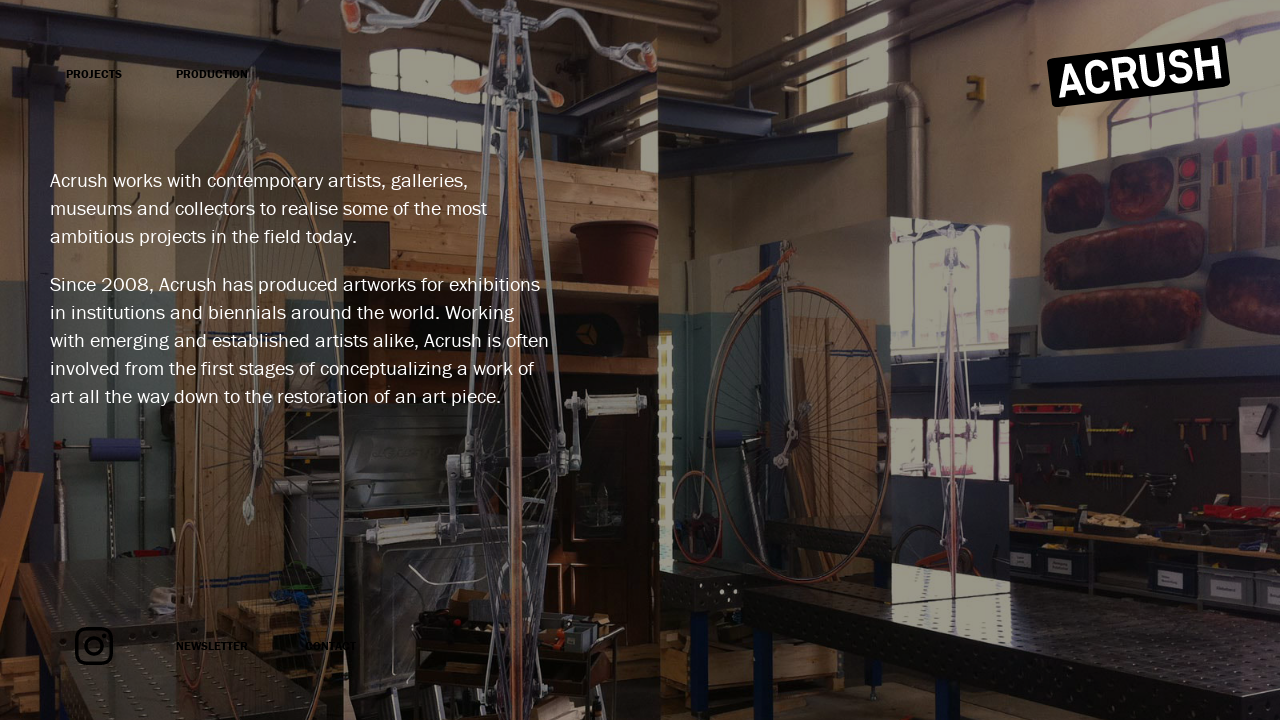

--- FILE ---
content_type: text/html; charset=UTF-8
request_url: https://www.acrush.com/production/
body_size: 2770
content:
<!doctype html><html lang="en-US"><head><meta http-equiv="x-ua-compatible" content="ie=edge" /><link media="all" href="https://www.acrush.com/wp-content/cache/autoptimize/css/autoptimize_55b27cd3871b67df835ca96ac30cbd23.css" rel="stylesheet" /><title>ACRUSH AG</title><meta name="description" content="" /><meta charset="UTF-8" /><meta name="viewport" content="width=device-width, initial-scale=1.0, user-scalable=no" /><meta name='robots' content='max-image-preview:large' /><link rel='dns-prefetch' href='//s.w.org' /> <script type="text/javascript">window._wpemojiSettings = {"baseUrl":"https:\/\/s.w.org\/images\/core\/emoji\/13.0.1\/72x72\/","ext":".png","svgUrl":"https:\/\/s.w.org\/images\/core\/emoji\/13.0.1\/svg\/","svgExt":".svg","source":{"concatemoji":"https:\/\/www.acrush.com\/wp-includes\/js\/wp-emoji-release.min.js?ver=5.7.14"}};
			!function(e,a,t){var n,r,o,i=a.createElement("canvas"),p=i.getContext&&i.getContext("2d");function s(e,t){var a=String.fromCharCode;p.clearRect(0,0,i.width,i.height),p.fillText(a.apply(this,e),0,0);e=i.toDataURL();return p.clearRect(0,0,i.width,i.height),p.fillText(a.apply(this,t),0,0),e===i.toDataURL()}function c(e){var t=a.createElement("script");t.src=e,t.defer=t.type="text/javascript",a.getElementsByTagName("head")[0].appendChild(t)}for(o=Array("flag","emoji"),t.supports={everything:!0,everythingExceptFlag:!0},r=0;r<o.length;r++)t.supports[o[r]]=function(e){if(!p||!p.fillText)return!1;switch(p.textBaseline="top",p.font="600 32px Arial",e){case"flag":return s([127987,65039,8205,9895,65039],[127987,65039,8203,9895,65039])?!1:!s([55356,56826,55356,56819],[55356,56826,8203,55356,56819])&&!s([55356,57332,56128,56423,56128,56418,56128,56421,56128,56430,56128,56423,56128,56447],[55356,57332,8203,56128,56423,8203,56128,56418,8203,56128,56421,8203,56128,56430,8203,56128,56423,8203,56128,56447]);case"emoji":return!s([55357,56424,8205,55356,57212],[55357,56424,8203,55356,57212])}return!1}(o[r]),t.supports.everything=t.supports.everything&&t.supports[o[r]],"flag"!==o[r]&&(t.supports.everythingExceptFlag=t.supports.everythingExceptFlag&&t.supports[o[r]]);t.supports.everythingExceptFlag=t.supports.everythingExceptFlag&&!t.supports.flag,t.DOMReady=!1,t.readyCallback=function(){t.DOMReady=!0},t.supports.everything||(n=function(){t.readyCallback()},a.addEventListener?(a.addEventListener("DOMContentLoaded",n,!1),e.addEventListener("load",n,!1)):(e.attachEvent("onload",n),a.attachEvent("onreadystatechange",function(){"complete"===a.readyState&&t.readyCallback()})),(n=t.source||{}).concatemoji?c(n.concatemoji):n.wpemoji&&n.twemoji&&(c(n.twemoji),c(n.wpemoji)))}(window,document,window._wpemojiSettings);</script> <link rel="https://api.w.org/" href="https://www.acrush.com/wp-json/" /><link rel="alternate" type="application/json" href="https://www.acrush.com/wp-json/wp/v2/pages/18" /><link rel="EditURI" type="application/rsd+xml" title="RSD" href="https://www.acrush.com/xmlrpc.php?rsd" /><link rel="wlwmanifest" type="application/wlwmanifest+xml" href="https://www.acrush.com/wp-includes/wlwmanifest.xml" /><meta name="generator" content="WordPress 5.7.14" /><link rel="canonical" href="https://www.acrush.com/production/" /><link rel='shortlink' href='https://www.acrush.com/?p=18' /><link rel="alternate" type="application/json+oembed" href="https://www.acrush.com/wp-json/oembed/1.0/embed?url=https%3A%2F%2Fwww.acrush.com%2Fproduction%2F" /><link rel="alternate" type="text/xml+oembed" href="https://www.acrush.com/wp-json/oembed/1.0/embed?url=https%3A%2F%2Fwww.acrush.com%2Fproduction%2F&#038;format=xml" /><link rel="stylesheet" href="https://use.typekit.net/asi3yjy.css" /> <script src="https://ajax.googleapis.com/ajax/libs/jquery/3.5.1/jquery.min.js"></script> </head><body class="page-template-default page page-id-18"><div class="top-menu"> <a id="projects" href="/projects" class="menu-item"><p>Projects</p></a> <a id="production" href="/production" class="menu-item"><p>Production</p></a> <a href="../" class="acrush-logo"> <img src="/wp-content/themes/acrush/img/acrush-logo-black.svg" alt="ACRUSH GmbH"/> </a></div> <script>if (document.URL.split('/').includes('projects')) {
        document.getElementById("projects").style.border = "2px solid #EC008C"; 
      } else if (document.URL.split('/').includes('production')) {
        document.getElementById("production").style.border = "2px solid #EC008C"; 
      }</script> <input type="hidden" id="slider_start_index" value="30"/><div id="background_slider"></div><div class="content-section"><p>Acrush works with contemporary artists, galleries, museums and collectors to realise some of the most ambitious projects in the field today.</p><p>Since 2008, Acrush has produced artworks for exhibitions in institutions and biennials around the world. Working with emerging and established artists alike, Acrush is often involved from the first stages of conceptualizing a work of art all the way down to the restoration of an art piece.</p></div><div class="darken"></div> <script src="https://ajax.googleapis.com/ajax/libs/jquery/2.2.1/jquery.min.js"></script> <script src="https://ajax.googleapis.com/ajax/libs/jquery/2.2.1/jquery.min.js"></script> <div class="bottom-menu"> <a href="https://www.instagram.com/helloacrush/" class="menu-item" target="_blank"> <img src="/wp-content/themes/acrush/img/instagram-transparent.svg" alt="ACRUSH GmbH" style="max-width: 38px"/> </a> <a href="/newsletter" class="menu-item"><p>Newsletter</p></a> <a id="contact-us" href="/contact-us" class="menu-item"><p>Contact</p></a> <a id="additional-btn" class="menu-item additional-bottom-btn hidden" onclick="changeDispalyStatus(this)"><p>Text</p></a></div> <script>if (document.URL.split('/').includes('contact-us')) {
   document.getElementById("contact-us").style.border = "2px solid #EC008C"; 
  } 
  const isProjectDetails = /\/projects\/.+/.test(location.href) || /post_type=projects&p=\d+.*&preview=true/.test(location.href);
  if (isProjectDetails) {
    jQuery('#additional-btn').removeClass('hidden');
    jQuery('.bottom-menu').css('width', "100%");
  }

  var displayText = false;
  function changeDispalyStatus(element) {
    displayText = !displayText;
    if (displayText) {
      document.getElementsByClassName('text-container')[0].style.display = "block";
      element.querySelector("p").innerHTML = 'Pictures';
      document.getElementsByClassName('pictures-container')[0].style.display = "none";
      document.getElementsByClassName('pictures-section')[0].style.maxWidth = "900px";
    } else {
      document.getElementsByClassName('text-container')[0].style.display = "none";
      element.querySelector("p").innerHTML = 'Text';
      document.getElementsByClassName('pictures-container')[0].style.display = "grid";
      document.getElementsByClassName('pictures-section')[0].style.maxWidth = "none";
    }
  }</script> <script defer src="https://www.acrush.com/wp-content/cache/autoptimize/js/autoptimize_23b1d216fa699df8445c494b8dd9b4ff.js"></script></body></html>
<!-- Dynamic page generated in 0.337 seconds. -->
<!-- Cached page generated by WP-Super-Cache on 2026-01-26 06:36:35 -->

<!-- super cache -->

--- FILE ---
content_type: application/javascript
request_url: https://www.acrush.com/wp-content/cache/autoptimize/js/autoptimize_23b1d216fa699df8445c494b8dd9b4ff.js
body_size: 6191
content:
(function(factory){if(typeof define==='function'&&define.amd){define(['jquery'],factory);}else if(typeof module==='object'&&module.exports){module.exports=factory(require('jquery'));}else{factory(jQuery);}}(function($){var slice=Array.prototype.slice;var splice=Array.prototype.splice;var defaults={topSpacing:0,bottomSpacing:0,className:'is-sticky',wrapperClassName:'sticky-wrapper',center:false,getWidthFrom:'',widthFromWrapper:true,responsiveWidth:false,zIndex:'auto'},$window=$(window),$document=$(document),sticked=[],windowHeight=$window.height(),scroller=function(){var scrollTop=$window.scrollTop(),documentHeight=$document.height(),dwh=documentHeight-windowHeight,extra=(scrollTop>dwh)?dwh-scrollTop:0;for(var i=0,l=sticked.length;i<l;i++){var s=sticked[i],elementTop=s.stickyWrapper.offset().top,etse=elementTop-s.topSpacing-extra;s.stickyWrapper.css('height',s.stickyElement.outerHeight());if(scrollTop<=etse){if(s.currentTop!==null){s.stickyElement.css({'width':'','position':'','top':'','z-index':''});s.stickyElement.parent().removeClass(s.className);s.stickyElement.trigger('sticky-end',[s]);s.currentTop=null;}}
else{var newTop=documentHeight-s.stickyElement.outerHeight()
-s.topSpacing-s.bottomSpacing-scrollTop-extra;if(newTop<0){newTop=newTop+s.topSpacing;}else{newTop=s.topSpacing;}
if(s.currentTop!==newTop){var newWidth;if(s.getWidthFrom){newWidth=$(s.getWidthFrom).width()||null;}else if(s.widthFromWrapper){newWidth=s.stickyWrapper.width();}
if(newWidth==null){newWidth=s.stickyElement.width();}
s.stickyElement.css('width',newWidth).css('position','fixed').css('top',newTop).css('z-index',s.zIndex);s.stickyElement.parent().addClass(s.className);if(s.currentTop===null){s.stickyElement.trigger('sticky-start',[s]);}else{s.stickyElement.trigger('sticky-update',[s]);}
if(s.currentTop===s.topSpacing&&s.currentTop>newTop||s.currentTop===null&&newTop<s.topSpacing){s.stickyElement.trigger('sticky-bottom-reached',[s]);}else if(s.currentTop!==null&&newTop===s.topSpacing&&s.currentTop<newTop){s.stickyElement.trigger('sticky-bottom-unreached',[s]);}
s.currentTop=newTop;}
var stickyWrapperContainer=s.stickyWrapper.parent();var unstick=(s.stickyElement.offset().top+s.stickyElement.outerHeight()>=stickyWrapperContainer.offset().top+stickyWrapperContainer.outerHeight())&&(s.stickyElement.offset().top<=s.topSpacing);if(unstick){s.stickyElement.css('position','absolute').css('top','').css('bottom',0).css('z-index','');}else{s.stickyElement.css('position','fixed').css('top',newTop).css('bottom','').css('z-index',s.zIndex);}}}},resizer=function(){windowHeight=$window.height();for(var i=0,l=sticked.length;i<l;i++){var s=sticked[i];var newWidth=null;if(s.getWidthFrom){if(s.responsiveWidth){newWidth=$(s.getWidthFrom).width();}}else if(s.widthFromWrapper){newWidth=s.stickyWrapper.width();}
if(newWidth!=null){s.stickyElement.css('width',newWidth);}}},methods={init:function(options){var o=$.extend({},defaults,options);return this.each(function(){var stickyElement=$(this);var stickyId=stickyElement.attr('id');var wrapperId=stickyId?stickyId+'-'+defaults.wrapperClassName:defaults.wrapperClassName;var wrapper=$('<div></div>').attr('id',wrapperId).addClass(o.wrapperClassName);stickyElement.wrapAll(wrapper);var stickyWrapper=stickyElement.parent();if(o.center){stickyWrapper.css({width:stickyElement.outerWidth(),marginLeft:"auto",marginRight:"auto"});}
if(stickyElement.css("float")==="right"){stickyElement.css({"float":"none"}).parent().css({"float":"right"});}
o.stickyElement=stickyElement;o.stickyWrapper=stickyWrapper;o.currentTop=null;sticked.push(o);methods.setWrapperHeight(this);methods.setupChangeListeners(this);});},setWrapperHeight:function(stickyElement){var element=$(stickyElement);var stickyWrapper=element.parent();if(stickyWrapper){stickyWrapper.css('height',element.outerHeight());}},setupChangeListeners:function(stickyElement){if(window.MutationObserver){var mutationObserver=new window.MutationObserver(function(mutations){if(mutations[0].addedNodes.length||mutations[0].removedNodes.length){methods.setWrapperHeight(stickyElement);}});mutationObserver.observe(stickyElement,{subtree:true,childList:true});}else{stickyElement.addEventListener('DOMNodeInserted',function(){methods.setWrapperHeight(stickyElement);},false);stickyElement.addEventListener('DOMNodeRemoved',function(){methods.setWrapperHeight(stickyElement);},false);}},update:scroller,unstick:function(options){return this.each(function(){var that=this;var unstickyElement=$(that);var removeIdx=-1;var i=sticked.length;while(i-->0){if(sticked[i].stickyElement.get(0)===that){splice.call(sticked,i,1);removeIdx=i;}}
if(removeIdx!==-1){unstickyElement.unwrap();unstickyElement.css({'width':'','position':'','top':'','float':'','z-index':''});}});}};if(window.addEventListener){window.addEventListener('scroll',scroller,false);window.addEventListener('resize',resizer,false);}else if(window.attachEvent){window.attachEvent('onscroll',scroller);window.attachEvent('onresize',resizer);}
$.fn.sticky=function(method){if(methods[method]){return methods[method].apply(this,slice.call(arguments,1));}else if(typeof method==='object'||!method){return methods.init.apply(this,arguments);}else{$.error('Method '+method+' does not exist on jQuery.sticky');}};$.fn.unstick=function(method){if(methods[method]){return methods[method].apply(this,slice.call(arguments,1));}else if(typeof method==='object'||!method){return methods.unstick.apply(this,arguments);}else{$.error('Method '+method+' does not exist on jQuery.sticky');}};$(function(){setTimeout(scroller,0);});}));
(function($){$(document).ready(function(){$('body').append('<div id="supersized-loader"></div><ul id="supersized"></ul>');});$.supersized=function(options){var el='#supersized',base=this;base.$el=$(el);base.el=el;vars=$.supersized.vars;base.$el.data("supersized",base);api=base.$el.data('supersized');base.init=function(){$.supersized.vars=$.extend($.supersized.vars,$.supersized.themeVars);$.supersized.vars.options=$.extend({},$.supersized.defaultOptions,$.supersized.themeOptions,options);base.options=$.supersized.vars.options;base._build();};base._build=function(){var thisSlide=0,slideSet='',markers='',markerContent,thumbMarkers='',thumbImage;while(thisSlide<=base.options.slides.length-1){switch(base.options.slide_links){case'num':markerContent=thisSlide;break;case'name':markerContent=base.options.slides[thisSlide].title;break;case'blank':markerContent='';break;}
slideSet=slideSet+'<li class="slide-'+thisSlide+'"></li>';if(thisSlide==base.options.start_slide-1){if(base.options.slide_links)markers=markers+'<li class="slide-link-'+thisSlide+' current-slide"><a>'+markerContent+'</a></li>';if(base.options.thumb_links){base.options.slides[thisSlide].thumb?thumbImage=base.options.slides[thisSlide].thumb:thumbImage=base.options.slides[thisSlide].image;thumbMarkers=thumbMarkers+'<li class="thumb'+thisSlide+' current-thumb"><img src="'+thumbImage+'"/></li>';};}else{if(base.options.slide_links)markers=markers+'<li class="slide-link-'+thisSlide+'" ><a>'+markerContent+'</a></li>';if(base.options.thumb_links){base.options.slides[thisSlide].thumb?thumbImage=base.options.slides[thisSlide].thumb:thumbImage=base.options.slides[thisSlide].image;thumbMarkers=thumbMarkers+'<li class="thumb'+thisSlide+'"><img src="'+thumbImage+'"/></li>';};}
thisSlide++;}
if(base.options.slide_links)$(vars.slide_list).html(markers);if(base.options.thumb_links&&vars.thumb_tray.length){$(vars.thumb_tray).append('<ul id="'+vars.thumb_list.replace('#','')+'">'+thumbMarkers+'</ul>');}
$(base.el).append(slideSet);if(base.options.thumbnail_navigation){vars.current_slide-1<0?prevThumb=base.options.slides.length-1:prevThumb=vars.current_slide-1;$(vars.prev_thumb).show().html($("<img/>").attr("src",base.options.slides[prevThumb].image));vars.current_slide==base.options.slides.length-1?nextThumb=0:nextThumb=vars.current_slide+1;$(vars.next_thumb).show().html($("<img/>").attr("src",base.options.slides[nextThumb].image));}
base._start();};base._start=function(){if(base.options.start_slide){vars.current_slide=base.options.start_slide-1;}else{vars.current_slide=Math.floor(Math.random()*base.options.slides.length);}
var linkTarget=base.options.new_window?' target="_blank"':'';if(base.options.performance==3){base.$el.addClass('speed');}else if((base.options.performance==1)||(base.options.performance==2)){base.$el.addClass('quality');}
if(base.options.random){arr=base.options.slides;for(var j,x,i=arr.length;i;j=parseInt(Math.random()*i),x=arr[--i],arr[i]=arr[j],arr[j]=x);base.options.slides=arr;}
if(base.options.slides.length>1){if(base.options.slides.length>2){vars.current_slide-1<0?loadPrev=base.options.slides.length-1:loadPrev=vars.current_slide-1;var imageLink=(base.options.slides[loadPrev].url)?"href='"+base.options.slides[loadPrev].url+"'":"";var imgPrev=$('<img src="/wp-content/themes/acrush/'+base.options.slides[loadPrev].image+'"/>');var slidePrev=base.el+' li:eq('+loadPrev+')';imgPrev.appendTo(slidePrev).wrap('<a '+imageLink+linkTarget+'></a>').parent().parent().addClass('image-loading prevslide');imgPrev.load(function(){$(this).data('origWidth',$(this).width()).data('origHeight',$(this).height());base.resizeNow();});}}else{base.options.slideshow=0;}
imageLink=(api.getField('url'))?"href='"+api.getField('url')+"'":"";var img=$('<img src="/wp-content/themes/acrush/'+api.getField('image')+'"/>');var slideCurrent=base.el+' li:eq('+vars.current_slide+')';img.appendTo(slideCurrent).wrap('<a '+imageLink+linkTarget+'></a>').parent().parent().addClass('image-loading activeslide');img.load(function(){base._origDim($(this));base.resizeNow();base.launch();if(typeof theme!='undefined'&&typeof theme._init=="function")theme._init();});if(base.options.slides.length>1){vars.current_slide==base.options.slides.length-1?loadNext=0:loadNext=vars.current_slide+1;imageLink=(base.options.slides[loadNext].url)?"href='"+base.options.slides[loadNext].url+"'":"";var imgNext=$('<img src="/wp-content/themes/acrush/'+base.options.slides[loadNext].image+'"/>');var slideNext=base.el+' li:eq('+loadNext+')';imgNext.appendTo(slideNext).wrap('<a '+imageLink+linkTarget+'></a>').parent().parent().addClass('image-loading');imgNext.load(function(){$(this).data('origWidth',$(this).width()).data('origHeight',$(this).height());base.resizeNow();});}
base.$el.css('visibility','hidden');$('.load-item').hide();};base.launch=function(){base.$el.css('visibility','visible');$('#supersized-loader').remove();if(typeof theme!='undefined'&&typeof theme.beforeAnimation=="function")theme.beforeAnimation('next');$('.load-item').show();if(base.options.keyboard_nav){$(document.documentElement).keyup(function(event){if(vars.in_animation)return false;if((event.keyCode==37)||(event.keyCode==40)){clearInterval(vars.slideshow_interval);base.prevSlide();}else if((event.keyCode==39)||(event.keyCode==38)){clearInterval(vars.slideshow_interval);base.nextSlide();}else if(event.keyCode==32&&!vars.hover_pause){clearInterval(vars.slideshow_interval);base.playToggle();}});}
if(base.options.slideshow&&base.options.pause_hover){$(base.el).hover(function(){if(vars.in_animation)return false;vars.hover_pause=true;if(!vars.is_paused){vars.hover_pause='resume';base.playToggle();}},function(){if(vars.hover_pause=='resume'){base.playToggle();vars.hover_pause=false;}});}
if(base.options.slide_links){$(vars.slide_list+'> li').click(function(){index=$(vars.slide_list+'> li').index(this);targetSlide=index+1;base.goTo(targetSlide);return false;});}
if(base.options.thumb_links){$(vars.thumb_list+'> li').click(function(){index=$(vars.thumb_list+'> li').index(this);targetSlide=index+1;api.goTo(targetSlide);return false;});}
if(base.options.slideshow&&base.options.slides.length>1){if(base.options.autoplay&&base.options.slides.length>1){vars.slideshow_interval=setInterval(base.nextSlide,base.options.slide_interval);}else{vars.is_paused=true;}
$('.load-item img').bind("contextmenu mousedown",function(){return false;});}
$(window).resize(function(){base.resizeNow();});};base.resizeNow=function(){return base.$el.each(function(){$('img',base.el).each(function(){thisSlide=$(this);var ratio=(thisSlide.data('origHeight')/thisSlide.data('origWidth')).toFixed(2);var browserwidth=base.$el.width(),browserheight=base.$el.height(),offset;if(base.options.fit_always){if((browserheight/browserwidth)>ratio){resizeWidth();}else{resizeHeight();}}else{if((browserheight<=base.options.min_height)&&(browserwidth<=base.options.min_width)){if((browserheight/browserwidth)>ratio){base.options.fit_landscape&&ratio<1?resizeWidth(true):resizeHeight(true);}else{base.options.fit_portrait&&ratio>=1?resizeHeight(true):resizeWidth(true);}}else if(browserwidth<=base.options.min_width){if((browserheight/browserwidth)>ratio){base.options.fit_landscape&&ratio<1?resizeWidth(true):resizeHeight();}else{base.options.fit_portrait&&ratio>=1?resizeHeight():resizeWidth(true);}}else if(browserheight<=base.options.min_height){if((browserheight/browserwidth)>ratio){base.options.fit_landscape&&ratio<1?resizeWidth():resizeHeight(true);}else{base.options.fit_portrait&&ratio>=1?resizeHeight(true):resizeWidth();}}else{if((browserheight/browserwidth)>ratio){base.options.fit_landscape&&ratio<1?resizeWidth():resizeHeight();}else{base.options.fit_portrait&&ratio>=1?resizeHeight():resizeWidth();}}}
function resizeWidth(minimum){if(minimum){if(thisSlide.width()<browserwidth||thisSlide.width()<base.options.min_width){if(thisSlide.width()*ratio>=base.options.min_height){thisSlide.width(base.options.min_width);thisSlide.height(thisSlide.width()*ratio);}else{resizeHeight();}}}else{if(base.options.min_height>=browserheight&&!base.options.fit_landscape){if(browserwidth*ratio>=base.options.min_height||(browserwidth*ratio>=base.options.min_height&&ratio<=1)){thisSlide.width(browserwidth);thisSlide.height(browserwidth*ratio);}else if(ratio>1){thisSlide.height(base.options.min_height);thisSlide.width(thisSlide.height()/ratio);}else if(thisSlide.width()<browserwidth){thisSlide.width(browserwidth);thisSlide.height(thisSlide.width()*ratio);}}else{thisSlide.width(browserwidth);thisSlide.height(browserwidth*ratio);}}};function resizeHeight(minimum){if(minimum){if(thisSlide.height()<browserheight){if(thisSlide.height()/ratio>=base.options.min_width){thisSlide.height(base.options.min_height);thisSlide.width(thisSlide.height()/ratio);}else{resizeWidth(true);}}}else{if(base.options.min_width>=browserwidth){if(browserheight/ratio>=base.options.min_width||ratio>1){thisSlide.height(browserheight);thisSlide.width(browserheight/ratio);}else if(ratio<=1){thisSlide.width(base.options.min_width);thisSlide.height(thisSlide.width()*ratio);}}else{thisSlide.height(browserheight);thisSlide.width(browserheight/ratio);}}};if(thisSlide.parents('li').hasClass('image-loading')){$('.image-loading').removeClass('image-loading');}
if(base.options.horizontal_center){$(this).css('left',(browserwidth-$(this).width())/2);}
if(base.options.vertical_center){$(this).css('top',(browserheight-$(this).height())/2);}});if(base.options.image_protect){$('img',base.el).bind("contextmenu mousedown",function(){return false;});}
return false;});};base.nextSlide=function(){if(vars.in_animation||!api.options.slideshow)return false;else vars.in_animation=true;clearInterval(vars.slideshow_interval);var slides=base.options.slides,liveslide=base.$el.find('.activeslide');$('.prevslide').removeClass('prevslide');liveslide.removeClass('activeslide').addClass('prevslide');vars.current_slide+1==base.options.slides.length?vars.current_slide=0:vars.current_slide++;var nextslide=$(base.el+' li:eq('+vars.current_slide+')'),prevslide=base.$el.find('.prevslide');if(base.options.performance==1)base.$el.removeClass('quality').addClass('speed');loadSlide=false;vars.current_slide==base.options.slides.length-1?loadSlide=0:loadSlide=vars.current_slide+1;var targetList=base.el+' li:eq('+loadSlide+')';if(!$(targetList).html()){var linkTarget=base.options.new_window?' target="_blank"':'';imageLink=(base.options.slides[loadSlide].url)?"href='"+base.options.slides[loadSlide].url+"'":"";var img=$('<img src="/wp-content/themes/acrush/'+base.options.slides[loadSlide].image+'"/>');img.appendTo(targetList).wrap('<a '+imageLink+linkTarget+'></a>').parent().parent().addClass('image-loading').css('visibility','hidden');img.load(function(){base._origDim($(this));base.resizeNow();});};if(base.options.thumbnail_navigation==1){vars.current_slide-1<0?prevThumb=base.options.slides.length-1:prevThumb=vars.current_slide-1;$(vars.prev_thumb).html($("<img/>").attr("src",base.options.slides[prevThumb].image));nextThumb=loadSlide;$(vars.next_thumb).html($("<img/>").attr("src",base.options.slides[nextThumb].image));}
if(typeof theme!='undefined'&&typeof theme.beforeAnimation=="function")theme.beforeAnimation('next');if(base.options.slide_links){$('.current-slide').removeClass('current-slide');$(vars.slide_list+'> li').eq(vars.current_slide).addClass('current-slide');}
nextslide.css('visibility','hidden').addClass('activeslide');switch(base.options.transition){case 0:case'none':nextslide.css('visibility','visible');vars.in_animation=false;base.afterAnimation();break;case 1:case'fade':nextslide.animate({opacity:0},0).css('visibility','visible').animate({opacity:1,avoidTransforms:false},base.options.transition_speed,function(){base.afterAnimation();});break;case 2:case'slideTop':nextslide.animate({top:-base.$el.height()},0).css('visibility','visible').animate({top:0,avoidTransforms:false},base.options.transition_speed,function(){base.afterAnimation();});break;case 3:case'slideRight':nextslide.animate({left:base.$el.width()},0).css('visibility','visible').animate({left:0,avoidTransforms:false},base.options.transition_speed,function(){base.afterAnimation();});break;case 4:case'slideBottom':nextslide.animate({top:base.$el.height()},0).css('visibility','visible').animate({top:0,avoidTransforms:false},base.options.transition_speed,function(){base.afterAnimation();});break;case 5:case'slideLeft':nextslide.animate({left:-base.$el.width()},0).css('visibility','visible').animate({left:0,avoidTransforms:false},base.options.transition_speed,function(){base.afterAnimation();});break;case 6:case'carouselRight':nextslide.animate({left:base.$el.width()},0).css('visibility','visible').animate({left:0,avoidTransforms:false},base.options.transition_speed,function(){base.afterAnimation();});liveslide.animate({left:-base.$el.width(),avoidTransforms:false},base.options.transition_speed);break;case 7:case'carouselLeft':nextslide.animate({left:-base.$el.width()},0).css('visibility','visible').animate({left:0,avoidTransforms:false},base.options.transition_speed,function(){base.afterAnimation();});liveslide.animate({left:base.$el.width(),avoidTransforms:false},base.options.transition_speed);break;}
return false;};base.prevSlide=function(){if(vars.in_animation||!api.options.slideshow)return false;else vars.in_animation=true;clearInterval(vars.slideshow_interval);var slides=base.options.slides,liveslide=base.$el.find('.activeslide');$('.prevslide').removeClass('prevslide');liveslide.removeClass('activeslide').addClass('prevslide');vars.current_slide==0?vars.current_slide=base.options.slides.length-1:vars.current_slide--;var nextslide=$(base.el+' li:eq('+vars.current_slide+')'),prevslide=base.$el.find('.prevslide');if(base.options.performance==1)base.$el.removeClass('quality').addClass('speed');loadSlide=vars.current_slide;var targetList=base.el+' li:eq('+loadSlide+')';if(!$(targetList).html()){var linkTarget=base.options.new_window?' target="_blank"':'';imageLink=(base.options.slides[loadSlide].url)?"href='"+base.options.slides[loadSlide].url+"'":"";var img=$('<img src="'+base.options.slides[loadSlide].image+'"/>');img.appendTo(targetList).wrap('<a '+imageLink+linkTarget+'></a>').parent().parent().addClass('image-loading').css('visibility','hidden');img.load(function(){base._origDim($(this));base.resizeNow();});};if(base.options.thumbnail_navigation==1){loadSlide==0?prevThumb=base.options.slides.length-1:prevThumb=loadSlide-1;$(vars.prev_thumb).html($("<img/>").attr("src",base.options.slides[prevThumb].image));vars.current_slide==base.options.slides.length-1?nextThumb=0:nextThumb=vars.current_slide+1;$(vars.next_thumb).html($("<img/>").attr("src",base.options.slides[nextThumb].image));}
if(typeof theme!='undefined'&&typeof theme.beforeAnimation=="function")theme.beforeAnimation('prev');if(base.options.slide_links){$('.current-slide').removeClass('current-slide');$(vars.slide_list+'> li').eq(vars.current_slide).addClass('current-slide');}
nextslide.css('visibility','hidden').addClass('activeslide');switch(base.options.transition){case 0:case'none':nextslide.css('visibility','visible');vars.in_animation=false;base.afterAnimation();break;case 1:case'fade':nextslide.animate({opacity:0},0).css('visibility','visible').animate({opacity:1,avoidTransforms:false},base.options.transition_speed,function(){base.afterAnimation();});break;case 2:case'slideTop':nextslide.animate({top:base.$el.height()},0).css('visibility','visible').animate({top:0,avoidTransforms:false},base.options.transition_speed,function(){base.afterAnimation();});break;case 3:case'slideRight':nextslide.animate({left:-base.$el.width()},0).css('visibility','visible').animate({left:0,avoidTransforms:false},base.options.transition_speed,function(){base.afterAnimation();});break;case 4:case'slideBottom':nextslide.animate({top:-base.$el.height()},0).css('visibility','visible').animate({top:0,avoidTransforms:false},base.options.transition_speed,function(){base.afterAnimation();});break;case 5:case'slideLeft':nextslide.animate({left:base.$el.width()},0).css('visibility','visible').animate({left:0,avoidTransforms:false},base.options.transition_speed,function(){base.afterAnimation();});break;case 6:case'carouselRight':nextslide.animate({left:-base.$el.width()},0).css('visibility','visible').animate({left:0,avoidTransforms:false},base.options.transition_speed,function(){base.afterAnimation();});liveslide.animate({left:0},0).animate({left:base.$el.width(),avoidTransforms:false},base.options.transition_speed);break;case 7:case'carouselLeft':nextslide.animate({left:base.$el.width()},0).css('visibility','visible').animate({left:0,avoidTransforms:false},base.options.transition_speed,function(){base.afterAnimation();});liveslide.animate({left:0},0).animate({left:-base.$el.width(),avoidTransforms:false},base.options.transition_speed);break;}
return false;};base.playToggle=function(){if(vars.in_animation||!api.options.slideshow)return false;if(vars.is_paused){vars.is_paused=false;if(typeof theme!='undefined'&&typeof theme.playToggle=="function")theme.playToggle('play');vars.slideshow_interval=setInterval(base.nextSlide,base.options.slide_interval);}else{vars.is_paused=true;if(typeof theme!='undefined'&&typeof theme.playToggle=="function")theme.playToggle('pause');clearInterval(vars.slideshow_interval);}
return false;};base.goTo=function(targetSlide){if(vars.in_animation||!api.options.slideshow)return false;var totalSlides=base.options.slides.length;if(targetSlide<0){targetSlide=totalSlides;}else if(targetSlide>totalSlides){targetSlide=1;}
targetSlide=totalSlides-targetSlide+1;clearInterval(vars.slideshow_interval);if(typeof theme!='undefined'&&typeof theme.goTo=="function")theme.goTo();if(vars.current_slide==totalSlides-targetSlide){if(!(vars.is_paused)){vars.slideshow_interval=setInterval(base.nextSlide,base.options.slide_interval);}
return false;}
if(totalSlides-targetSlide>vars.current_slide){vars.current_slide=totalSlides-targetSlide-1;vars.update_images='next';base._placeSlide(vars.update_images);}else if(totalSlides-targetSlide<vars.current_slide){vars.current_slide=totalSlides-targetSlide+1;vars.update_images='prev';base._placeSlide(vars.update_images);}
if(base.options.slide_links){$(vars.slide_list+'> .current-slide').removeClass('current-slide');$(vars.slide_list+'> li').eq((totalSlides-targetSlide)).addClass('current-slide');}
if(base.options.thumb_links){$(vars.thumb_list+'> .current-thumb').removeClass('current-thumb');$(vars.thumb_list+'> li').eq((totalSlides-targetSlide)).addClass('current-thumb');}};base._placeSlide=function(place){var linkTarget=base.options.new_window?' target="_blank"':'';loadSlide=false;if(place=='next'){vars.current_slide==base.options.slides.length-1?loadSlide=0:loadSlide=vars.current_slide+1;var targetList=base.el+' li:eq('+loadSlide+')';if(!$(targetList).html()){var linkTarget=base.options.new_window?' target="_blank"':'';imageLink=(base.options.slides[loadSlide].url)?"href='"+base.options.slides[loadSlide].url+"'":"";var img=$('<img src="'+base.options.slides[loadSlide].image+'"/>');img.appendTo(targetList).wrap('<a '+imageLink+linkTarget+'></a>').parent().parent().addClass('image-loading').css('visibility','hidden');img.load(function(){base._origDim($(this));base.resizeNow();});};base.nextSlide();}else if(place=='prev'){vars.current_slide-1<0?loadSlide=base.options.slides.length-1:loadSlide=vars.current_slide-1;var targetList=base.el+' li:eq('+loadSlide+')';if(!$(targetList).html()){var linkTarget=base.options.new_window?' target="_blank"':'';imageLink=(base.options.slides[loadSlide].url)?"href='"+base.options.slides[loadSlide].url+"'":"";var img=$('<img src="'+base.options.slides[loadSlide].image+'"/>');img.appendTo(targetList).wrap('<a '+imageLink+linkTarget+'></a>').parent().parent().addClass('image-loading').css('visibility','hidden');img.load(function(){base._origDim($(this));base.resizeNow();});};base.prevSlide();}};base._origDim=function(targetSlide){targetSlide.data('origWidth',targetSlide.width()).data('origHeight',targetSlide.height());};base.afterAnimation=function(){if(base.options.performance==1){base.$el.removeClass('speed').addClass('quality');}
if(vars.update_images){vars.current_slide-1<0?setPrev=base.options.slides.length-1:setPrev=vars.current_slide-1;vars.update_images=false;$('.prevslide').removeClass('prevslide');$(base.el+' li:eq('+setPrev+')').addClass('prevslide');}
vars.in_animation=false;if(!vars.is_paused&&base.options.slideshow){vars.slideshow_interval=setInterval(base.nextSlide,base.options.slide_interval);if(base.options.stop_loop&&vars.current_slide==base.options.slides.length-1)base.playToggle();}
if(typeof theme!='undefined'&&typeof theme.afterAnimation=="function")theme.afterAnimation();return false;};base.getField=function(field){return base.options.slides[vars.current_slide][field];};base.init();};$.supersized.vars={thumb_tray:'#thumb-tray',thumb_list:'#thumb-list',slide_list:'#slide-list',current_slide:0,in_animation:false,is_paused:false,hover_pause:false,slideshow_interval:false,update_images:false,options:{}};$.supersized.defaultOptions={slideshow:1,autoplay:1,start_slide:1,stop_loop:0,random:0,slide_interval:5000,transition:1,transition_speed:750,new_window:1,pause_hover:0,keyboard_nav:1,performance:1,image_protect:1,fit_always:0,fit_landscape:0,fit_portrait:1,min_width:0,min_height:0,horizontal_center:1,vertical_center:1,slide_links:1,thumb_links:1,thumbnail_navigation:0};$.fn.supersized=function(options){return this.each(function(){(new $.supersized(options));});};})(jQuery);
(function(factory){if(typeof define==='function'&&define.amd){define(['jquery'],factory);}else if(typeof module==='object'&&module.exports){module.exports=factory(require('jquery'));}else{factory(jQuery);}}(function($){var slice=Array.prototype.slice;var splice=Array.prototype.splice;var defaults={topSpacing:0,bottomSpacing:0,className:'is-sticky',wrapperClassName:'sticky-wrapper',center:false,getWidthFrom:'',widthFromWrapper:true,responsiveWidth:false,zIndex:'auto'},$window=$(window),$document=$(document),sticked=[],windowHeight=$window.height(),scroller=function(){var scrollTop=$window.scrollTop(),documentHeight=$document.height(),dwh=documentHeight-windowHeight,extra=(scrollTop>dwh)?dwh-scrollTop:0;for(var i=0,l=sticked.length;i<l;i++){var s=sticked[i],elementTop=s.stickyWrapper.offset().top,etse=elementTop-s.topSpacing-extra;s.stickyWrapper.css('height',s.stickyElement.outerHeight());if(scrollTop<=etse){if(s.currentTop!==null){s.stickyElement.css({'width':'','position':'','top':'','z-index':''});s.stickyElement.parent().removeClass(s.className);s.stickyElement.trigger('sticky-end',[s]);s.currentTop=null;}}
else{var newTop=documentHeight-s.stickyElement.outerHeight()
-s.topSpacing-s.bottomSpacing-scrollTop-extra;if(newTop<0){newTop=newTop+s.topSpacing;}else{newTop=s.topSpacing;}
if(s.currentTop!==newTop){var newWidth;if(s.getWidthFrom){newWidth=$(s.getWidthFrom).width()||null;}else if(s.widthFromWrapper){newWidth=s.stickyWrapper.width();}
if(newWidth==null){newWidth=s.stickyElement.width();}
s.stickyElement.css('width',newWidth).css('position','fixed').css('top',newTop).css('z-index',s.zIndex);s.stickyElement.parent().addClass(s.className);if(s.currentTop===null){s.stickyElement.trigger('sticky-start',[s]);}else{s.stickyElement.trigger('sticky-update',[s]);}
if(s.currentTop===s.topSpacing&&s.currentTop>newTop||s.currentTop===null&&newTop<s.topSpacing){s.stickyElement.trigger('sticky-bottom-reached',[s]);}else if(s.currentTop!==null&&newTop===s.topSpacing&&s.currentTop<newTop){s.stickyElement.trigger('sticky-bottom-unreached',[s]);}
s.currentTop=newTop;}
var stickyWrapperContainer=s.stickyWrapper.parent();var unstick=(s.stickyElement.offset().top+s.stickyElement.outerHeight()>=stickyWrapperContainer.offset().top+stickyWrapperContainer.outerHeight())&&(s.stickyElement.offset().top<=s.topSpacing);if(unstick){s.stickyElement.css('position','absolute').css('top','').css('bottom',0).css('z-index','');}else{s.stickyElement.css('position','fixed').css('top',newTop).css('bottom','').css('z-index',s.zIndex);}}}},resizer=function(){windowHeight=$window.height();for(var i=0,l=sticked.length;i<l;i++){var s=sticked[i];var newWidth=null;if(s.getWidthFrom){if(s.responsiveWidth){newWidth=$(s.getWidthFrom).width();}}else if(s.widthFromWrapper){newWidth=s.stickyWrapper.width();}
if(newWidth!=null){s.stickyElement.css('width',newWidth);}}},methods={init:function(options){var o=$.extend({},defaults,options);return this.each(function(){var stickyElement=$(this);var stickyId=stickyElement.attr('id');var wrapperId=stickyId?stickyId+'-'+defaults.wrapperClassName:defaults.wrapperClassName;var wrapper=$('<div></div>').attr('id',wrapperId).addClass(o.wrapperClassName);stickyElement.wrapAll(wrapper);var stickyWrapper=stickyElement.parent();if(o.center){stickyWrapper.css({width:stickyElement.outerWidth(),marginLeft:"auto",marginRight:"auto"});}
if(stickyElement.css("float")==="right"){stickyElement.css({"float":"none"}).parent().css({"float":"right"});}
o.stickyElement=stickyElement;o.stickyWrapper=stickyWrapper;o.currentTop=null;sticked.push(o);methods.setWrapperHeight(this);methods.setupChangeListeners(this);});},setWrapperHeight:function(stickyElement){var element=$(stickyElement);var stickyWrapper=element.parent();if(stickyWrapper){stickyWrapper.css('height',element.outerHeight());}},setupChangeListeners:function(stickyElement){if(window.MutationObserver){var mutationObserver=new window.MutationObserver(function(mutations){if(mutations[0].addedNodes.length||mutations[0].removedNodes.length){methods.setWrapperHeight(stickyElement);}});mutationObserver.observe(stickyElement,{subtree:true,childList:true});}else{stickyElement.addEventListener('DOMNodeInserted',function(){methods.setWrapperHeight(stickyElement);},false);stickyElement.addEventListener('DOMNodeRemoved',function(){methods.setWrapperHeight(stickyElement);},false);}},update:scroller,unstick:function(options){return this.each(function(){var that=this;var unstickyElement=$(that);var removeIdx=-1;var i=sticked.length;while(i-->0){if(sticked[i].stickyElement.get(0)===that){splice.call(sticked,i,1);removeIdx=i;}}
if(removeIdx!==-1){unstickyElement.unwrap();unstickyElement.css({'width':'','position':'','top':'','float':'','z-index':''});}});}};if(window.addEventListener){window.addEventListener('scroll',scroller,false);window.addEventListener('resize',resizer,false);}else if(window.attachEvent){window.attachEvent('onscroll',scroller);window.attachEvent('onresize',resizer);}
$.fn.sticky=function(method){if(methods[method]){return methods[method].apply(this,slice.call(arguments,1));}else if(typeof method==='object'||!method){return methods.init.apply(this,arguments);}else{$.error('Method '+method+' does not exist on jQuery.sticky');}};$.fn.unstick=function(method){if(methods[method]){return methods[method].apply(this,slice.call(arguments,1));}else if(typeof method==='object'||!method){return methods.unstick.apply(this,arguments);}else{$.error('Method '+method+' does not exist on jQuery.sticky');}};$(function(){setTimeout(scroller,0);});}));
(function($){$(document).ready(function(){$('body').append('<div id="supersized-loader"></div><ul id="supersized"></ul>');});$.supersized=function(options){var el='#supersized',base=this;base.$el=$(el);base.el=el;vars=$.supersized.vars;base.$el.data("supersized",base);api=base.$el.data('supersized');base.init=function(){$.supersized.vars=$.extend($.supersized.vars,$.supersized.themeVars);$.supersized.vars.options=$.extend({},$.supersized.defaultOptions,$.supersized.themeOptions,options);base.options=$.supersized.vars.options;base._build();};base._build=function(){var thisSlide=0,slideSet='',markers='',markerContent,thumbMarkers='',thumbImage;while(thisSlide<=base.options.slides.length-1){switch(base.options.slide_links){case'num':markerContent=thisSlide;break;case'name':markerContent=base.options.slides[thisSlide].title;break;case'blank':markerContent='';break;}
slideSet=slideSet+'<li class="slide-'+thisSlide+'"></li>';if(thisSlide==base.options.start_slide-1){if(base.options.slide_links)markers=markers+'<li class="slide-link-'+thisSlide+' current-slide"><a>'+markerContent+'</a></li>';if(base.options.thumb_links){base.options.slides[thisSlide].thumb?thumbImage=base.options.slides[thisSlide].thumb:thumbImage=base.options.slides[thisSlide].image;thumbMarkers=thumbMarkers+'<li class="thumb'+thisSlide+' current-thumb"><img src="'+thumbImage+'"/></li>';};}else{if(base.options.slide_links)markers=markers+'<li class="slide-link-'+thisSlide+'" ><a>'+markerContent+'</a></li>';if(base.options.thumb_links){base.options.slides[thisSlide].thumb?thumbImage=base.options.slides[thisSlide].thumb:thumbImage=base.options.slides[thisSlide].image;thumbMarkers=thumbMarkers+'<li class="thumb'+thisSlide+'"><img src="'+thumbImage+'"/></li>';};}
thisSlide++;}
if(base.options.slide_links)$(vars.slide_list).html(markers);if(base.options.thumb_links&&vars.thumb_tray.length){$(vars.thumb_tray).append('<ul id="'+vars.thumb_list.replace('#','')+'">'+thumbMarkers+'</ul>');}
$(base.el).append(slideSet);if(base.options.thumbnail_navigation){vars.current_slide-1<0?prevThumb=base.options.slides.length-1:prevThumb=vars.current_slide-1;$(vars.prev_thumb).show().html($("<img/>").attr("src",base.options.slides[prevThumb].image));vars.current_slide==base.options.slides.length-1?nextThumb=0:nextThumb=vars.current_slide+1;$(vars.next_thumb).show().html($("<img/>").attr("src",base.options.slides[nextThumb].image));}
base._start();};base._start=function(){if(base.options.start_slide){vars.current_slide=base.options.start_slide-1;}else{vars.current_slide=Math.floor(Math.random()*base.options.slides.length);}
var linkTarget=base.options.new_window?' target="_blank"':'';if(base.options.performance==3){base.$el.addClass('speed');}else if((base.options.performance==1)||(base.options.performance==2)){base.$el.addClass('quality');}
if(base.options.random){arr=base.options.slides;for(var j,x,i=arr.length;i;j=parseInt(Math.random()*i),x=arr[--i],arr[i]=arr[j],arr[j]=x);base.options.slides=arr;}
if(base.options.slides.length>1){if(base.options.slides.length>2){vars.current_slide-1<0?loadPrev=base.options.slides.length-1:loadPrev=vars.current_slide-1;var imageLink=(base.options.slides[loadPrev].url)?"href='"+base.options.slides[loadPrev].url+"'":"";var imgPrev=$('<img src="/wp-content/themes/acrush/'+base.options.slides[loadPrev].image+'"/>');var slidePrev=base.el+' li:eq('+loadPrev+')';imgPrev.appendTo(slidePrev).wrap('<a '+imageLink+linkTarget+'></a>').parent().parent().addClass('image-loading prevslide');imgPrev.load(function(){$(this).data('origWidth',$(this).width()).data('origHeight',$(this).height());base.resizeNow();});}}else{base.options.slideshow=0;}
imageLink=(api.getField('url'))?"href='"+api.getField('url')+"'":"";var img=$('<img src="/wp-content/themes/acrush/'+api.getField('image')+'"/>');var slideCurrent=base.el+' li:eq('+vars.current_slide+')';img.appendTo(slideCurrent).wrap('<a '+imageLink+linkTarget+'></a>').parent().parent().addClass('image-loading activeslide');img.load(function(){base._origDim($(this));base.resizeNow();base.launch();if(typeof theme!='undefined'&&typeof theme._init=="function")theme._init();});if(base.options.slides.length>1){vars.current_slide==base.options.slides.length-1?loadNext=0:loadNext=vars.current_slide+1;imageLink=(base.options.slides[loadNext].url)?"href='"+base.options.slides[loadNext].url+"'":"";var imgNext=$('<img src="/wp-content/themes/acrush/'+base.options.slides[loadNext].image+'"/>');var slideNext=base.el+' li:eq('+loadNext+')';imgNext.appendTo(slideNext).wrap('<a '+imageLink+linkTarget+'></a>').parent().parent().addClass('image-loading');imgNext.load(function(){$(this).data('origWidth',$(this).width()).data('origHeight',$(this).height());base.resizeNow();});}
base.$el.css('visibility','hidden');$('.load-item').hide();};base.launch=function(){base.$el.css('visibility','visible');$('#supersized-loader').remove();if(typeof theme!='undefined'&&typeof theme.beforeAnimation=="function")theme.beforeAnimation('next');$('.load-item').show();if(base.options.keyboard_nav){$(document.documentElement).keyup(function(event){if(vars.in_animation)return false;if((event.keyCode==37)||(event.keyCode==40)){clearInterval(vars.slideshow_interval);base.prevSlide();}else if((event.keyCode==39)||(event.keyCode==38)){clearInterval(vars.slideshow_interval);base.nextSlide();}else if(event.keyCode==32&&!vars.hover_pause){clearInterval(vars.slideshow_interval);base.playToggle();}});}
if(base.options.slideshow&&base.options.pause_hover){$(base.el).hover(function(){if(vars.in_animation)return false;vars.hover_pause=true;if(!vars.is_paused){vars.hover_pause='resume';base.playToggle();}},function(){if(vars.hover_pause=='resume'){base.playToggle();vars.hover_pause=false;}});}
if(base.options.slide_links){$(vars.slide_list+'> li').click(function(){index=$(vars.slide_list+'> li').index(this);targetSlide=index+1;base.goTo(targetSlide);return false;});}
if(base.options.thumb_links){$(vars.thumb_list+'> li').click(function(){index=$(vars.thumb_list+'> li').index(this);targetSlide=index+1;api.goTo(targetSlide);return false;});}
if(base.options.slideshow&&base.options.slides.length>1){if(base.options.autoplay&&base.options.slides.length>1){vars.slideshow_interval=setInterval(base.nextSlide,base.options.slide_interval);}else{vars.is_paused=true;}
$('.load-item img').bind("contextmenu mousedown",function(){return false;});}
$(window).resize(function(){base.resizeNow();});};base.resizeNow=function(){return base.$el.each(function(){$('img',base.el).each(function(){thisSlide=$(this);var ratio=(thisSlide.data('origHeight')/thisSlide.data('origWidth')).toFixed(2);var browserwidth=base.$el.width(),browserheight=base.$el.height(),offset;if(base.options.fit_always){if((browserheight/browserwidth)>ratio){resizeWidth();}else{resizeHeight();}}else{if((browserheight<=base.options.min_height)&&(browserwidth<=base.options.min_width)){if((browserheight/browserwidth)>ratio){base.options.fit_landscape&&ratio<1?resizeWidth(true):resizeHeight(true);}else{base.options.fit_portrait&&ratio>=1?resizeHeight(true):resizeWidth(true);}}else if(browserwidth<=base.options.min_width){if((browserheight/browserwidth)>ratio){base.options.fit_landscape&&ratio<1?resizeWidth(true):resizeHeight();}else{base.options.fit_portrait&&ratio>=1?resizeHeight():resizeWidth(true);}}else if(browserheight<=base.options.min_height){if((browserheight/browserwidth)>ratio){base.options.fit_landscape&&ratio<1?resizeWidth():resizeHeight(true);}else{base.options.fit_portrait&&ratio>=1?resizeHeight(true):resizeWidth();}}else{if((browserheight/browserwidth)>ratio){base.options.fit_landscape&&ratio<1?resizeWidth():resizeHeight();}else{base.options.fit_portrait&&ratio>=1?resizeHeight():resizeWidth();}}}
function resizeWidth(minimum){if(minimum){if(thisSlide.width()<browserwidth||thisSlide.width()<base.options.min_width){if(thisSlide.width()*ratio>=base.options.min_height){thisSlide.width(base.options.min_width);thisSlide.height(thisSlide.width()*ratio);}else{resizeHeight();}}}else{if(base.options.min_height>=browserheight&&!base.options.fit_landscape){if(browserwidth*ratio>=base.options.min_height||(browserwidth*ratio>=base.options.min_height&&ratio<=1)){thisSlide.width(browserwidth);thisSlide.height(browserwidth*ratio);}else if(ratio>1){thisSlide.height(base.options.min_height);thisSlide.width(thisSlide.height()/ratio);}else if(thisSlide.width()<browserwidth){thisSlide.width(browserwidth);thisSlide.height(thisSlide.width()*ratio);}}else{thisSlide.width(browserwidth);thisSlide.height(browserwidth*ratio);}}};function resizeHeight(minimum){if(minimum){if(thisSlide.height()<browserheight){if(thisSlide.height()/ratio>=base.options.min_width){thisSlide.height(base.options.min_height);thisSlide.width(thisSlide.height()/ratio);}else{resizeWidth(true);}}}else{if(base.options.min_width>=browserwidth){if(browserheight/ratio>=base.options.min_width||ratio>1){thisSlide.height(browserheight);thisSlide.width(browserheight/ratio);}else if(ratio<=1){thisSlide.width(base.options.min_width);thisSlide.height(thisSlide.width()*ratio);}}else{thisSlide.height(browserheight);thisSlide.width(browserheight/ratio);}}};if(thisSlide.parents('li').hasClass('image-loading')){$('.image-loading').removeClass('image-loading');}
if(base.options.horizontal_center){$(this).css('left',(browserwidth-$(this).width())/2);}
if(base.options.vertical_center){$(this).css('top',(browserheight-$(this).height())/2);}});if(base.options.image_protect){$('img',base.el).bind("contextmenu mousedown",function(){return false;});}
return false;});};base.nextSlide=function(){if(vars.in_animation||!api.options.slideshow)return false;else vars.in_animation=true;clearInterval(vars.slideshow_interval);var slides=base.options.slides,liveslide=base.$el.find('.activeslide');$('.prevslide').removeClass('prevslide');liveslide.removeClass('activeslide').addClass('prevslide');vars.current_slide+1==base.options.slides.length?vars.current_slide=0:vars.current_slide++;var nextslide=$(base.el+' li:eq('+vars.current_slide+')'),prevslide=base.$el.find('.prevslide');if(base.options.performance==1)base.$el.removeClass('quality').addClass('speed');loadSlide=false;vars.current_slide==base.options.slides.length-1?loadSlide=0:loadSlide=vars.current_slide+1;var targetList=base.el+' li:eq('+loadSlide+')';if(!$(targetList).html()){var linkTarget=base.options.new_window?' target="_blank"':'';imageLink=(base.options.slides[loadSlide].url)?"href='"+base.options.slides[loadSlide].url+"'":"";var img=$('<img src="/wp-content/themes/acrush/'+base.options.slides[loadSlide].image+'"/>');img.appendTo(targetList).wrap('<a '+imageLink+linkTarget+'></a>').parent().parent().addClass('image-loading').css('visibility','hidden');img.load(function(){base._origDim($(this));base.resizeNow();});};if(base.options.thumbnail_navigation==1){vars.current_slide-1<0?prevThumb=base.options.slides.length-1:prevThumb=vars.current_slide-1;$(vars.prev_thumb).html($("<img/>").attr("src",base.options.slides[prevThumb].image));nextThumb=loadSlide;$(vars.next_thumb).html($("<img/>").attr("src",base.options.slides[nextThumb].image));}
if(typeof theme!='undefined'&&typeof theme.beforeAnimation=="function")theme.beforeAnimation('next');if(base.options.slide_links){$('.current-slide').removeClass('current-slide');$(vars.slide_list+'> li').eq(vars.current_slide).addClass('current-slide');}
nextslide.css('visibility','hidden').addClass('activeslide');switch(base.options.transition){case 0:case'none':nextslide.css('visibility','visible');vars.in_animation=false;base.afterAnimation();break;case 1:case'fade':nextslide.animate({opacity:0},0).css('visibility','visible').animate({opacity:1,avoidTransforms:false},base.options.transition_speed,function(){base.afterAnimation();});break;case 2:case'slideTop':nextslide.animate({top:-base.$el.height()},0).css('visibility','visible').animate({top:0,avoidTransforms:false},base.options.transition_speed,function(){base.afterAnimation();});break;case 3:case'slideRight':nextslide.animate({left:base.$el.width()},0).css('visibility','visible').animate({left:0,avoidTransforms:false},base.options.transition_speed,function(){base.afterAnimation();});break;case 4:case'slideBottom':nextslide.animate({top:base.$el.height()},0).css('visibility','visible').animate({top:0,avoidTransforms:false},base.options.transition_speed,function(){base.afterAnimation();});break;case 5:case'slideLeft':nextslide.animate({left:-base.$el.width()},0).css('visibility','visible').animate({left:0,avoidTransforms:false},base.options.transition_speed,function(){base.afterAnimation();});break;case 6:case'carouselRight':nextslide.animate({left:base.$el.width()},0).css('visibility','visible').animate({left:0,avoidTransforms:false},base.options.transition_speed,function(){base.afterAnimation();});liveslide.animate({left:-base.$el.width(),avoidTransforms:false},base.options.transition_speed);break;case 7:case'carouselLeft':nextslide.animate({left:-base.$el.width()},0).css('visibility','visible').animate({left:0,avoidTransforms:false},base.options.transition_speed,function(){base.afterAnimation();});liveslide.animate({left:base.$el.width(),avoidTransforms:false},base.options.transition_speed);break;}
return false;};base.prevSlide=function(){if(vars.in_animation||!api.options.slideshow)return false;else vars.in_animation=true;clearInterval(vars.slideshow_interval);var slides=base.options.slides,liveslide=base.$el.find('.activeslide');$('.prevslide').removeClass('prevslide');liveslide.removeClass('activeslide').addClass('prevslide');vars.current_slide==0?vars.current_slide=base.options.slides.length-1:vars.current_slide--;var nextslide=$(base.el+' li:eq('+vars.current_slide+')'),prevslide=base.$el.find('.prevslide');if(base.options.performance==1)base.$el.removeClass('quality').addClass('speed');loadSlide=vars.current_slide;var targetList=base.el+' li:eq('+loadSlide+')';if(!$(targetList).html()){var linkTarget=base.options.new_window?' target="_blank"':'';imageLink=(base.options.slides[loadSlide].url)?"href='"+base.options.slides[loadSlide].url+"'":"";var img=$('<img src="'+base.options.slides[loadSlide].image+'"/>');img.appendTo(targetList).wrap('<a '+imageLink+linkTarget+'></a>').parent().parent().addClass('image-loading').css('visibility','hidden');img.load(function(){base._origDim($(this));base.resizeNow();});};if(base.options.thumbnail_navigation==1){loadSlide==0?prevThumb=base.options.slides.length-1:prevThumb=loadSlide-1;$(vars.prev_thumb).html($("<img/>").attr("src",base.options.slides[prevThumb].image));vars.current_slide==base.options.slides.length-1?nextThumb=0:nextThumb=vars.current_slide+1;$(vars.next_thumb).html($("<img/>").attr("src",base.options.slides[nextThumb].image));}
if(typeof theme!='undefined'&&typeof theme.beforeAnimation=="function")theme.beforeAnimation('prev');if(base.options.slide_links){$('.current-slide').removeClass('current-slide');$(vars.slide_list+'> li').eq(vars.current_slide).addClass('current-slide');}
nextslide.css('visibility','hidden').addClass('activeslide');switch(base.options.transition){case 0:case'none':nextslide.css('visibility','visible');vars.in_animation=false;base.afterAnimation();break;case 1:case'fade':nextslide.animate({opacity:0},0).css('visibility','visible').animate({opacity:1,avoidTransforms:false},base.options.transition_speed,function(){base.afterAnimation();});break;case 2:case'slideTop':nextslide.animate({top:base.$el.height()},0).css('visibility','visible').animate({top:0,avoidTransforms:false},base.options.transition_speed,function(){base.afterAnimation();});break;case 3:case'slideRight':nextslide.animate({left:-base.$el.width()},0).css('visibility','visible').animate({left:0,avoidTransforms:false},base.options.transition_speed,function(){base.afterAnimation();});break;case 4:case'slideBottom':nextslide.animate({top:-base.$el.height()},0).css('visibility','visible').animate({top:0,avoidTransforms:false},base.options.transition_speed,function(){base.afterAnimation();});break;case 5:case'slideLeft':nextslide.animate({left:base.$el.width()},0).css('visibility','visible').animate({left:0,avoidTransforms:false},base.options.transition_speed,function(){base.afterAnimation();});break;case 6:case'carouselRight':nextslide.animate({left:-base.$el.width()},0).css('visibility','visible').animate({left:0,avoidTransforms:false},base.options.transition_speed,function(){base.afterAnimation();});liveslide.animate({left:0},0).animate({left:base.$el.width(),avoidTransforms:false},base.options.transition_speed);break;case 7:case'carouselLeft':nextslide.animate({left:base.$el.width()},0).css('visibility','visible').animate({left:0,avoidTransforms:false},base.options.transition_speed,function(){base.afterAnimation();});liveslide.animate({left:0},0).animate({left:-base.$el.width(),avoidTransforms:false},base.options.transition_speed);break;}
return false;};base.playToggle=function(){if(vars.in_animation||!api.options.slideshow)return false;if(vars.is_paused){vars.is_paused=false;if(typeof theme!='undefined'&&typeof theme.playToggle=="function")theme.playToggle('play');vars.slideshow_interval=setInterval(base.nextSlide,base.options.slide_interval);}else{vars.is_paused=true;if(typeof theme!='undefined'&&typeof theme.playToggle=="function")theme.playToggle('pause');clearInterval(vars.slideshow_interval);}
return false;};base.goTo=function(targetSlide){if(vars.in_animation||!api.options.slideshow)return false;var totalSlides=base.options.slides.length;if(targetSlide<0){targetSlide=totalSlides;}else if(targetSlide>totalSlides){targetSlide=1;}
targetSlide=totalSlides-targetSlide+1;clearInterval(vars.slideshow_interval);if(typeof theme!='undefined'&&typeof theme.goTo=="function")theme.goTo();if(vars.current_slide==totalSlides-targetSlide){if(!(vars.is_paused)){vars.slideshow_interval=setInterval(base.nextSlide,base.options.slide_interval);}
return false;}
if(totalSlides-targetSlide>vars.current_slide){vars.current_slide=totalSlides-targetSlide-1;vars.update_images='next';base._placeSlide(vars.update_images);}else if(totalSlides-targetSlide<vars.current_slide){vars.current_slide=totalSlides-targetSlide+1;vars.update_images='prev';base._placeSlide(vars.update_images);}
if(base.options.slide_links){$(vars.slide_list+'> .current-slide').removeClass('current-slide');$(vars.slide_list+'> li').eq((totalSlides-targetSlide)).addClass('current-slide');}
if(base.options.thumb_links){$(vars.thumb_list+'> .current-thumb').removeClass('current-thumb');$(vars.thumb_list+'> li').eq((totalSlides-targetSlide)).addClass('current-thumb');}};base._placeSlide=function(place){var linkTarget=base.options.new_window?' target="_blank"':'';loadSlide=false;if(place=='next'){vars.current_slide==base.options.slides.length-1?loadSlide=0:loadSlide=vars.current_slide+1;var targetList=base.el+' li:eq('+loadSlide+')';if(!$(targetList).html()){var linkTarget=base.options.new_window?' target="_blank"':'';imageLink=(base.options.slides[loadSlide].url)?"href='"+base.options.slides[loadSlide].url+"'":"";var img=$('<img src="'+base.options.slides[loadSlide].image+'"/>');img.appendTo(targetList).wrap('<a '+imageLink+linkTarget+'></a>').parent().parent().addClass('image-loading').css('visibility','hidden');img.load(function(){base._origDim($(this));base.resizeNow();});};base.nextSlide();}else if(place=='prev'){vars.current_slide-1<0?loadSlide=base.options.slides.length-1:loadSlide=vars.current_slide-1;var targetList=base.el+' li:eq('+loadSlide+')';if(!$(targetList).html()){var linkTarget=base.options.new_window?' target="_blank"':'';imageLink=(base.options.slides[loadSlide].url)?"href='"+base.options.slides[loadSlide].url+"'":"";var img=$('<img src="'+base.options.slides[loadSlide].image+'"/>');img.appendTo(targetList).wrap('<a '+imageLink+linkTarget+'></a>').parent().parent().addClass('image-loading').css('visibility','hidden');img.load(function(){base._origDim($(this));base.resizeNow();});};base.prevSlide();}};base._origDim=function(targetSlide){targetSlide.data('origWidth',targetSlide.width()).data('origHeight',targetSlide.height());};base.afterAnimation=function(){if(base.options.performance==1){base.$el.removeClass('speed').addClass('quality');}
if(vars.update_images){vars.current_slide-1<0?setPrev=base.options.slides.length-1:setPrev=vars.current_slide-1;vars.update_images=false;$('.prevslide').removeClass('prevslide');$(base.el+' li:eq('+setPrev+')').addClass('prevslide');}
vars.in_animation=false;if(!vars.is_paused&&base.options.slideshow){vars.slideshow_interval=setInterval(base.nextSlide,base.options.slide_interval);if(base.options.stop_loop&&vars.current_slide==base.options.slides.length-1)base.playToggle();}
if(typeof theme!='undefined'&&typeof theme.afterAnimation=="function")theme.afterAnimation();return false;};base.getField=function(field){return base.options.slides[vars.current_slide][field];};base.init();};$.supersized.vars={thumb_tray:'#thumb-tray',thumb_list:'#thumb-list',slide_list:'#slide-list',current_slide:0,in_animation:false,is_paused:false,hover_pause:false,slideshow_interval:false,update_images:false,options:{}};$.supersized.defaultOptions={slideshow:1,autoplay:1,start_slide:1,stop_loop:0,random:0,slide_interval:5000,transition:1,transition_speed:750,new_window:1,pause_hover:0,keyboard_nav:1,performance:1,image_protect:1,fit_always:0,fit_landscape:0,fit_portrait:1,min_width:0,min_height:0,horizontal_center:1,vertical_center:1,slide_links:1,thumb_links:1,thumbnail_navigation:0};$.fn.supersized=function(options){return this.each(function(){(new $.supersized(options));});};})(jQuery);
jQuery(document).ready(function($){initializeBackground();});function initializeNavigation(){hideAllContent();$('#menu li.contact a').click(function(event){if($('#contact:visible').length){return;}
hideAllContent();$('#contact').show();$('#contactmap').html('<iframe width="425" height="350" frameborder="0" scrolling="no" marginheight="0" marginwidth="0" src="https://maps.google.ch/maps?q=acrush+gmbh&amp;ie=UTF8&amp;hl=de&amp;hq=acrush+gmbh&amp;hnear=Z%C3%BCrich&amp;t=h&amp;cid=7234118923118265111&amp;ll=47.393236,8.505564&amp;spn=0.020336,0.036478&amp;z=14&amp;iwloc=A&amp;output=embed"></iframe>');event.stopPropagation();event.preventDefault();});$('#menu li.company a').click(function(event){if($('#company:visible').length){return;}
hideAllContent();$('#company').show();event.stopPropagation();event.preventDefault();});$('.content').click(function(event){event.stopPropagation();});$('body').click(function(event){hideAllContent();event.preventDefault();});}
function hideAllContent(){$('.content').hide();$('#contactmap').html('');}
function scheduleNextSlide(){setTimeout(nextSlide,1500);}
function nextSlide(){if(0==$('.image-loading').length){api.nextSlide();}
scheduleNextSlide();}
function initializeBackground(){if($('#background_slider').length==0){return;}
start=2;if($('#slider_start_index').length){start=parseInt($('#slider_start_index').val());}
if($.supersized){window.background=$.supersized({slideshow:1,autoplay:1,start_slide:start,random:0,slide_interval:1000,transition:0,transition_speed:700,new_window:0,pause_hover:0,keyboard_nav:0,performance:1,image_protect:1,min_width:0,min_height:0,vertical_center:1,horizontal_center:1,fit_always:0,fit_portrait:0,fit_landscape:0,navigation:0,thumbnail_navigation:0,slide_counter:0,slide_captions:0,slides:[{image:'img/acrush_59.jpg',title:'Acrush GmbH'},{image:'img/acrush_80.jpg',title:'Acrush GmbH'},{image:'img/acrush_76.jpg',title:'Acrush GmbH'},{image:'img/acrush_94.jpg',title:'Acrush GmbH'},{image:'img/acrush_81.jpg',title:'Acrush GmbH'},{image:'img/acrush_84ps.jpg',title:'Acrush GmbH'},{image:'img/acrush_10_1ps.jpg',title:'Acrush GmbH'},{image:'img/acrush_85.jpg',title:'Acrush GmbH'},{image:'img/acrush_65.jpg',title:'Acrush GmbH'},{image:'img/acrush_89.jpg',title:'Acrush GmbH'},{image:'img/acrush_5_1.jpg',title:'Acrush GmbH'},{image:'img/acrush_91.jpg',title:'Acrush GmbH'},{image:'img/acrush_92.jpg',title:'Acrush GmbH'},{image:'img/acrush_57.jpg',title:'Acrush GmbH'},{image:'img/acrush_64.jpg',title:'Acrush GmbH'},{image:'img/acrush_52.jpg',title:'Acrush GmbH'},{image:'img/acrush_82.jpg',title:'Acrush GmbH'},{image:'img/acrush_93.jpg',title:'Acrush GmbH'},{image:'img/acrush_68.jpg',title:'Acrush GmbH'},{image:'img/acrush_79.jpg',title:'Acrush GmbH'},{image:'img/acrush_77.jpg',title:'Acrush GmbH'},{image:'img/acrush_7_1.jpg',title:'Acrush GmbH'},{image:'img/acrush_8_2.jpg',title:'Acrush GmbH'},{image:'img/acrush_83.jpg',title:'Acrush GmbH'},{image:'img/acrush_75.jpg',title:'Acrush GmbH'},{image:'img/acrush_69_1.jpg',title:'Acrush GmbH'},{image:'img/acrush_74.jpg',title:'Acrush GmbH'},{image:'img/acrush_46_1ps.jpg',title:'Acrush GmbH'},{image:'img/acrush_87.jpg',title:'Acrush GmbH'},{image:'img/acrush_22.jpg',title:'Acrush GmbH'},{image:'img/acrush_27ps.jpg',title:'Acrush GmbH'},{image:'img/acrush_31ps.jpg',title:'Acrush GmbH'},{image:'img/acrush_26.jpg',title:'Acrush GmbH'},{image:'img/acrush_1_1.jpg',title:'Acrush GmbH'},{image:'img/acrush_18.jpg',title:'Acrush GmbH'},{image:'img/acrush_29ps.jpg',title:'Acrush GmbH'},{image:'img/acrush_34.jpg',title:'Acrush GmbH'},{image:'img/acrush_90.jpg',title:'Acrush GmbH'},{image:'img/acrush_35.jpg',title:'Acrush GmbH'},{image:'img/acrush_36ps.jpg',title:'Acrush GmbH'},{image:'img/acrush_35_1ps.jpg',title:'Acrush GmbH'},{image:'img/acrush_1.jpg',title:'Acrush GmbH'}]});}};

--- FILE ---
content_type: image/svg+xml
request_url: https://www.acrush.com/wp-content/themes/acrush/img/acrush-logo-black.svg
body_size: 2990
content:
<svg width="183" height="69" viewBox="0 0 183 69" fill="none" xmlns="http://www.w3.org/2000/svg">
<g clip-path="url(#clip0)">
<path d="M5.63398 20.3675C5.63398 20.3675 -0.417327 21.1988 4.85592e-06 25.1476L5.00799 65.6747C5.00799 65.6747 5.42532 69.8313 11.6853 69L177.366 48.6325C177.366 48.6325 183.417 47.8012 183 43.8524L177.992 3.3253C177.992 3.3253 177.575 -0.831322 171.315 3.00258e-06L5.63398 20.3675Z" fill="#000000"/>
<path d="M38.3945 56.5301L32.3432 57.3615L29.8392 51.5422L19.1972 52.7892L18.1539 59.0241L12.1026 59.8554L18.1539 26.1868L24.2052 25.3554L38.3945 56.5301ZM27.5439 46.1386L22.3272 34.2922L20.0319 46.9699L27.5439 46.1386Z" fill="white"/>
<path d="M62.8084 43.4367C63.0171 49.6717 58.6351 54.8675 52.3751 55.6988C45.9065 56.5301 40.0639 51.9578 39.2292 45.5151L37.9772 34.9157C37.1425 28.4729 41.7332 22.6536 48.2018 21.8223C54.4618 20.991 60.0958 25.1476 61.1391 31.1747L55.2965 32.8373C54.8791 29.7199 51.9578 27.4337 48.8278 27.8494C45.6978 28.2651 43.4025 31.1747 43.8198 34.2922L45.0718 44.8916C45.4892 48.009 48.4105 50.2952 51.5405 49.8795C54.6705 49.4639 56.9658 46.5542 56.5485 43.4367H62.8084Z" fill="white"/>
<path d="M92.0217 50.0874L85.7617 50.9187L80.1277 39.488L73.0331 40.3193L74.4937 52.1657L68.6511 52.7892L64.4778 20.3675L77.6237 18.7048C83.2577 18.0813 88.4744 22.0301 89.1004 27.6416C89.5177 31.1747 88.057 34.7078 85.553 36.7861L92.0217 50.0874ZM78.2497 24.7319L71.1551 25.5633L72.1984 34.7078L79.2931 33.8765C81.7971 33.6687 83.4664 31.3825 83.2577 28.8886C83.0491 26.1868 80.7537 24.3163 78.2497 24.7319Z" fill="white"/>
<path d="M118.105 35.747C118.94 42.1898 114.349 48.009 107.88 48.8404C101.412 49.6717 95.569 45.0994 94.7343 38.6566L92.0217 17.0422L98.073 16.4187L100.786 38.0331C101.203 41.1506 104.124 43.4368 107.254 43.0211C110.384 42.6054 112.68 39.6958 112.262 36.5783L109.55 14.9639L115.392 14.3404L118.105 35.747Z" fill="white"/>
<path d="M135.216 45.5151C128.121 46.3464 123.739 42.6054 122.278 37.4097L128.121 35.747L128.33 36.7862C128.747 38.6567 130.834 40.1115 132.712 39.6958L135.633 39.2801C137.928 39.0723 139.597 36.5783 139.389 34.2922C139.18 32.006 137.511 30.3434 134.798 29.9277L129.79 29.3042C125.826 28.8886 122.487 25.5633 122.07 21.4066C121.652 16.8344 125.2 12.4699 129.999 11.8464L131.668 11.6386C136.259 11.0151 140.641 14.3404 141.475 18.9127L135.841 20.3675L135.424 19.1205C135.007 18.0813 133.755 17.25 132.503 17.4579L130.416 17.6657C128.956 17.8735 127.912 19.1205 128.121 20.5753V21.4066C128.33 22.8615 129.582 23.6928 130.834 23.9006L135.424 24.3163C139.389 24.7319 144.605 27.2259 145.44 33.4609C146.066 39.0723 142.31 44.6838 135.216 45.5151Z" fill="white"/>
<path d="M174.445 40.1114L168.602 40.7349L166.933 27.4337L155.247 28.8886L156.917 42.1898L151.074 42.8133L147.109 10.3916L152.952 9.76808L154.621 22.8615L165.889 21.4066L164.429 8.31326L170.48 7.48193L174.445 40.1114Z" fill="white"/>
</g>
<defs>
<clipPath id="clip0">
<rect width="183" height="69" fill="white"/>
</clipPath>
</defs>
</svg>
